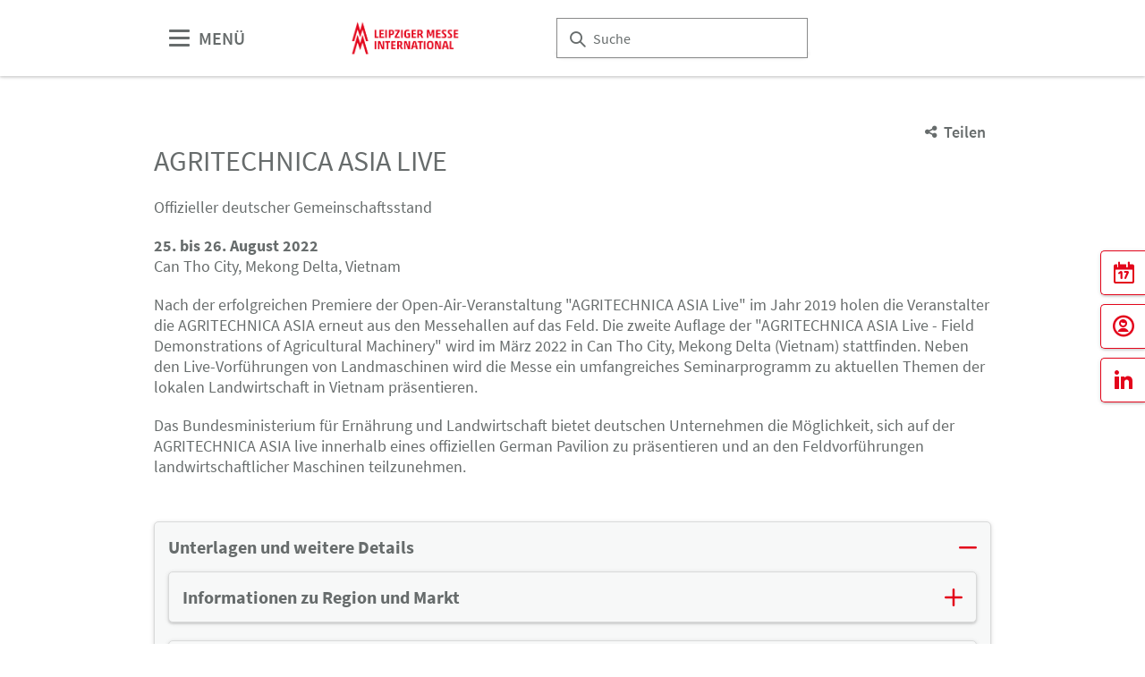

--- FILE ---
content_type: text/html;charset=UTF-8
request_url: https://www.lm-international.com/de/factsheets/2022/bundesbeteiligungen/
body_size: 7770
content:
<!DOCTYPE html>
<html lang="de">

<head>
	
	<script src="https://cdn.consentmanager.net/delivery/autoblocking/dbe3bc35aa9a.js"
        type="text/javascript"
        data-cmp-ab="1"
        data-cmp-host="c.delivery.consentmanager.net"
        data-cmp-cdn="cdn.consentmanager.net"
        data-cmp-codesrc="1">
</script>
	<title>AGRITECHNICA ASIA live | LMI (Leipziger Messe International)</title>
	<meta http-equiv="Content-Type" content="text/html; charset=UTF-8">
	<meta name="viewport" content="width=device-width, initial-scale=1.0">
	<link rel="canonical" href="https://www.lm-international.com/de/factsheets/2022/bundesbeteiligungen/">

	

	<link rel="shortcut icon" href="/files/lmi/master/media/globale-medien/messe-logos/lmi/lmi-favicon.ico">
	<link rel="icon" href="/files/lmi/master/media/globale-medien/messe-logos/lmi/lmi-favicon.ico">
	

	<meta name="description" content="AGRITECHNICA ASIA live">
	
	<meta property="og:type" content="website">
	<meta property="og:site_name" content="LMI (Leipziger Messe International)">
	<meta property="og:url" content="https://www.lm-international.com/de/factsheets/2022/bundesbeteiligungen/">
	<meta property="og:title"
		  content="AGRITECHNICA ASIA live | LMI (Leipziger Messe International)">
	<meta property="og:description" content="AGRITECHNICA ASIA live">
	<meta property="og:image" content="https://www.lm-international.com/files/lmi/media/placeholder/placeholder_16_9_l.png">

	
		
		<!-- Google Tag Manager -->
		<script data-cmp-vendor="c5762" type="text/plain" class="cmplazyload" >//<![CDATA[
		(function(w,d,s,l,i){w[l]=w[l]||[];w[l].push({'gtm.start':
		new Date().getTime(),event:'gtm.js'});var f=d.getElementsByTagName(s)[0],
		j=d.createElement(s),dl=l!='dataLayer'?'&l='+l:'';j.async=true;j.src=
		'https://www.googletagmanager.com/gtm.js?id='+i+dl;f.parentNode.insertBefore(j,f);
		})(window,document,'script','dataLayer',"GTM-W29VDMM");//]]>
		</script>
		<!-- End Google Tag Manager -->
	
	
	<script>//<![CDATA[
	document.config = {
		lang : "de",
		fairIdentifier: "lmi",
		dateFormat : "DD.MM.YYYY",
		dateTimeFormat: "DD.MM.YYYY HH:mm",
		dateFormatWithoutYear: "DD.MM.",
		dateFormatMonthAndYear: "MM.YYYY",
		timeFormat: "HH:mm",
		timezone: "Europe\/Berlin",
		advertisement: {
			siteId : null,
			pageId : null,
			reviveServer: null,
			reviveId: null,
			reviveZoneIds: []
		},
		displayAgendaPersonsAsBadges : true,
        requiredRegistrationPlusOverlayFields: null,
		trackingConfig: null,
		
		
			savedItems: [],
		
		loginEnabled: false,
		loggedIn: false,
		loginUrl: "",
        hallPlanUrl: null
	}//]]>
	</script>


	
<link rel="preload" href="/files/assets/fonts/SourceSansPro-Light.ttf" type="font/ttf" as="font" crossorigin="anonymous">
<link rel="preload" href="/files/assets/fonts/SourceSansPro-Regular.ttf" type="font/ttf" as="font" crossorigin="anonymous">
<link rel="preload" href="/files/assets/fonts/SourceSansPro-SemiBold.ttf" type="font/ttf" as="font" crossorigin="anonymous">
<link rel="preload" href="/files/assets/fonts/SourceSansPro-Bold.ttf" type="font/ttf" as="font" crossorigin="anonymous">
<link rel="preload" href="/files/assets/fonts/lm_icons.ttf" type="font/ttf" as="font" crossorigin="anonymous">
<link rel="preload" href="/files/assets/fonts/lm_icons.woff" type="font/woff" as="font" crossorigin="anonymous">
<link rel="preload" href="/files/assets/fonts/lm_icons.eot" type="application/vnd.ms-fontobject" as="font" crossorigin="anonymous">


	<link rel="stylesheet" href="/files/assets/css/main.css" crossorigin="anonymous">
	
	<link type="text/css" rel="stylesheet" href="/files/assets/css/app.css" crossorigin="anonymous">
	
	
	
	<script src="/files/assets/js/app.js" defer></script>
	

	
</head>

<body class="page-layout--1col theme-lmi">

		<noscript><iframe src="https//www.googletagmanager.com/ns.html?id=GTM-W29VDMM" height="0" width="0" style="display:none;visibility:hidden"></iframe></noscript>
	

<header class="header-accessible js-header-accessible">

	<!-- Main row -->
	

	<!-- Main row -->
	<div class="header-accessible__main-row">
		<div class="header__main-row__wrapper container">

			<div class="header-accessible__mobile-triggers">
				<button class="btn btn--unstyled js-navigation-accessible-open">
					<span class="visually-hidden">Menü öffnen</span>
					<i class="icon icon-navigation-menu"></i>
				</button>
				<button class="btn btn--unstyled js-search-bar-toggle-trigger">
					<span class="visually-hidden">Suche ein-/ausblenden</span>
					<i class="icon icon-search-alternate"></i>
				</button>
			</div>


			<!-- Desktop trigger -->
			<div class="header-accessible__main-menue--desktop">
				<button class="btn btn--unstyled js-navigation-accessible-open">
					<i class="icon icon-navigation-menu"></i>
					<span>
						MENÜ
					</span>
				</button>
			</div>

			<!-- Tablet trigger -->
			<div class="header-accessible__tablet-trigger">
				<div>
					<button class="btn btn--unstyled js-search-bar-toggle-trigger">
						<span class="visually-hidden">Suche ein-/ausblenden</span>
						<i class="icon icon-search-alternate"></i>
					</button>
					<span>
						SUCHE
					</span>
				</div>
			</div>
			<!-- / Tablet trigger -->

			<!-- Branding -->
			<div class="header-accessible__branding">
				<a href="/de/">
					<img src="/files/lmi/master/media/globale-medien/messe-logos/lmi/lmi-wbm-4c.png" alt="Leipziger Messe International"
						title="Leipziger Messe International" class="header-accessible__branding__img" />
				</a>
			</div>
			<!-- / Branding -->

			<!-- Search bar -->
			<form class="header-accessible__search-bar js-search-bar" action="/de/suche/">
				<div class="search-wrapper">
					<input class="input with-suggester" name="q" type="text" autocomplete="off"
						placeholder="Suche" title="Suchbegriff eingeben" />
						<i class="icon icon-search-alternate"></i>
						<span class="visually-hidden">Suche</span>
				</div>
			</form>
			<!-- / Search bar -->

			<!-- Parent branding -->
			<div class="header-accessible__branding header-accessible__branding--parent">
				<!-- Optional -->
				
					
				
			</div>
			<!-- / Parent branding -->

			<!-- Action list -->
			<ul class="header-accessible__action-list header-accessible__action-list--desktop">
				<!-- Language Switch -->
				
				
				
				
			</ul>
		</div>
	</div>
	<!-- / Main row -->

	<!-- Sub Header (hide on down, show on up) -->
	
	<!-- / Sub Header -->




	<!-- Print row -->
	

	<div class="for-print">
		<div class="logo-branding">
			<img src="/files/lmi/master/media/globale-medien/messe-logos/lmi/lmi-wbm-4c.png" alt="Leipziger Messe International"
				 title="Leipziger Messe International" class="header__branding__img" />
		</div>
		<div class="lm-logo">
			
		</div>
	</div>



	<!-- Navigation -->
	
    <!-- Navigation -->
    <div class="navigation-overlay js-header-accessible-navigation">
        <div class="navigation-overlay__content">
            <div class="navigation-overlay__columns">
                <!-- LEVEL 1 -->
                <div class="navigation-overlay__level navigation-overlay__level--l1">
                    <button class="navigation-overlay__close-btn js-navigation-accessible-close">
                        <i class="icon icon-close"></i>
                    </button>
                    <!-- Branding Block -->
                    <div class="navigation-overlay__branding-block">
                        <div class="navigation-overlay__branding-block-logo">
                            <a href="/de/">
                                <img src="/files/lmi/master/media/globale-medien/messe-logos/lmi/lmi-wbm-4c.png" alt="Leipziger Messe International"
                                     title="Leipziger Messe International" class="navigation-overlay__branding__img" />
                            </a>
                        </div>
                        <div class="navigation-overlay__branding-block-date">
                            
                        </div>
                    </div>
                    <!-- / Branding Block -->

                    <ul class="navigation-list">
                        <li>
                            <!-- Level Indication -->
                            <div class="navigation-overlay__heading">
                                Menü
                            </div>
                        </li>

                        <li
                                class="navigation-list__item"
                        >
                            
                            
                                <a class="navigation-list__link" href="/de/ueber-uns/">
                                    <span class="navigation-list__label">Über uns</span>
                                </a>
                            
                        </li>

                        <li
                                class="navigation-list__item"
                        >
                            
                            
                                <a class="navigation-list__link" href="/de/leistungen/">
                                    <span class="navigation-list__label">Leistungen</span>
                                </a>
                            
                        </li>

                        <li
                                class="navigation-list__item"
                        >
                            
                                <a class="navigation-list__link navigation-list__link-toggle"
                                        data-target-el="l2-2" data-target-level="2">

                                        <span class="navigation-list__label">Messetermine</span>
                                        <i class="icon icon-arrow-right navigation-list__arrow"></i>
                                </a>
                            
                            
                        </li>

                        <li
                                class="navigation-list__item"
                        >
                            
                            
                                <a class="navigation-list__link" href="/de/referenzen/">
                                    <span class="navigation-list__label">Referenzen</span>
                                </a>
                            
                        </li>

                        <li
                                class="navigation-list__item"
                        >
                            
                            
                                <a class="navigation-list__link" href="/de/netzwerk/">
                                    <span class="navigation-list__label">Netzwerk</span>
                                </a>
                            
                        </li>

                        <li
                                class="navigation-list__item"
                        >
                            
                            
                                <a class="navigation-list__link" href="/de/kontakt/">
                                    <span class="navigation-list__label">Kontakt</span>
                                </a>
                            
                        </li>
                        <!-- / Navigation L1 -->
                    </ul>

                    <!-- Action List -->
                    <ul class="navigation-list transparent-mobile">
                        
                        
                    </ul>
                    <!-- / Action List -->

                    <!-- Metalinks -->
                    <ul class="metalink-list">
                        <li class="metalink-list__item">
                            <a class="link link--unstyled metalink-list__link"
                               href="/de/medien/">

                                <i class="icon icon-arrow-corner-right-up"></i>
                                

                                
                                <span class="metalink-list__label">Medien</span>
                            </a>
                        </li>
                        <li class="metalink-list__item">
                            <a class="link link--unstyled metalink-list__link"
                               href="https://www.linkedin.com/company/leipziger-messe-international-lmi"
                               target="_blank">

                                <i class="icon icon-professional-network-linkedin"></i>
                                

                                
                                <span class="metalink-list__label">LinkedIn</span>
                            </a>
                        </li>
                        <li class="metalink-list__item">
                            <a class="link link--unstyled metalink-list__link"
                               href="/de/ueber-uns/">

                                <i class="icon icon-single-man-circle-alternate"></i>
                                

                                
                                <span class="metalink-list__label">Kontakt</span>
                            </a>
                        </li>

                    </ul>
                    <!-- / Metalinks -->

                </div>

                <!-- LEVEL 2 -->
                <div class="navigation-overlay__level navigation-overlay__level--l2">
                    <button class="navigation-overlay__close-btn js-navigation-accessible-close">
                        <i class="icon icon-close"></i>
                    </button>
                    <!-- Branding Block -->
                    <div class="navigation-overlay__branding-block">
                        <div class="navigation-overlay__branding-block-logo transparent-mobile">
                            <a href="/de/">
                                <img src="/files/lmi/master/media/globale-medien/messe-logos/lmi/lmi-wbm-4c.png" alt="Leipziger Messe International"
                                     title="Leipziger Messe International" class="navigation-overlay__branding__img" />
                            </a>
                        </div>
                        <div class="navigation-overlay__branding-block-date transparent-mobile">
                            
                        </div>
                    </div>
                    <!-- / Branding Block -->

                    <div class="navigation-list">

                        <!-- Navigation L2 -->
                        
                        
                        <ul id="l2-2"
                            class="navigation-list navigation-list--l2 is-active">

                            <!-- Back button (mobile only) -->
                            <li>
                                <a href="#" class="navigation-overlay__back-btn transparent-mobile navigation-list__link-toggle"
                                   data-target-level="1" data-target-el="l1-2">
                                    <i class="icon icon-arrow-left"></i> Zurück
                                </a>
                            </li>

                            <!-- Level Indication (mobile only) -->
                            <li>
                                <div class="navigation-overlay__heading transparent-mobile">
                                    Messetermine
                                </div>
                            </li>

                            <li class="navigation-list__item"
                            >

                                

                                
                                    <a class="navigation-list__link" href="/de/messetermine/gesamtueberblick/">
                                        <span class="navigation-list__label">Gesamtüberblick</span>
                                    </a>
                                
                            </li>

                            <li class="navigation-list__item"
                            >

                                

                                
                                    <a class="navigation-list__link" href="/de/messetermine/eigene-messen-kooperationen/">
                                        <span class="navigation-list__label">Eigene Messen / Kooperationen</span>
                                    </a>
                                
                            </li>

                            <li class="navigation-list__item"
                            >

                                

                                
                                    <a class="navigation-list__link" href="/de/messetermine/bundesbeteiligungen/">
                                        <span class="navigation-list__label">Bundesbeteiligungen</span>
                                    </a>
                                
                            </li>

                            <li class="navigation-list__item"
                            >

                                

                                
                                    <a class="navigation-list__link" href="/de/messetermine/landesbeteiligungen/">
                                        <span class="navigation-list__label">Landesbeteiligungen</span>
                                    </a>
                                
                            </li>

                            <li class="navigation-list__item"
                            >

                                

                                
                                    <a class="navigation-list__link" href="/de/messetermine/inlandsmessen/">
                                        <span class="navigation-list__label">Inlandsmessen</span>
                                    </a>
                                
                            </li>
                        </ul>
                        
                        
                        
                        <!-- / Navigation L2 -->
                    </div>

                    <!-- News Element -->
                    
                    <!-- / News Element -->
                </div>


                <!-- LEVEL 3 -->
                <div class="navigation-overlay__level navigation-overlay__level--l3">
                    <button class="navigation-overlay__close-btn js-navigation-accessible-close">
                        <i class="icon icon-close"></i>
                    </button>
                    <!-- Branding Block -->
                    <div class="navigation-overlay__branding-block">
                        <div class="navigation-overlay__branding-block-logo transparent-mobile">
                            <a href="/de/">
                                <img src="/files/lmi/master/media/globale-medien/messe-logos/lmi/lmi-wbm-4c.png" alt="Leipziger Messe International"
                                     title="Leipziger Messe International" class="navigation-overlay__branding__img" />
                            </a>
                        </div>
                        <div class="navigation-overlay__branding-block-date transparent-mobile">
                            
                        </div>
                    </div>
                    <!-- / Branding Block -->

                    <div class="navigation-list">
                        <!-- Navigation L3 -->
                        
                            
                                
                            
                                
                            
                                
                            
                                
                            
                                
                            
                        
                    </div>
                </div>

            </div>
        </div>
    </div>



</header>
<div class="container">
	
</div>

	<ul class="side-bar">

		

		
		<li class="side-bar__item">
			<a href="/de/messetermine/gesamtueberblick/" class="link link--unstyled" alt="Messetermine"> 
				<i class="icon icon-calendar-date"> </i>
				
				<span class="side-bar__item__label">Messetermine</span>
			</a>
		</li>
		<li class="side-bar__item">
			<a href="/de/kontakt/" class="link link--unstyled" alt="Kontakt"> 
				<i class="icon icon-single-man-circle-alternate"> </i>
				
				<span class="side-bar__item__label">Kontakt</span>
			</a>
		</li>
		<li class="side-bar__item">
			<a href="https://www.linkedin.com/company/leipziger-messe-international-lmi" target="_blank" class="link link--unstyled" alt="LinkedIn"> 
				<i class="icon icon-professional-network-linkedin"> </i>
				
				<span class="side-bar__item__label">LinkedIn</span>
			</a>
		</li>
	</ul>

<button class="btn btn--secondary scroll-top-button js-scroll-top" title="Zum Seitenanfang">
	<span class="visually-hidden">Zum Seitenanfang</span> <i class="icon icon-arrow-up-1"></i>
</button>


<div class="container">
	<div class="sharing-dropdown js-sharing-dropdown">

	<button class="sharing-dropdown__trigger link link--icon link--static link--secondary js-sharing-dropdown-trigger">
		<i class="icon icon-share"></i>
		<span>Teilen</span>
	</button>

	<div class="sharing-dropdown__list" ><ul class="social-bar">
	<li class="social-bar__item">
		<a href="https://www.facebook.com/sharer/sharer.php?u=https%3A%2F%2Fwww.lm-international.com%2Fde%2Ffactsheets%2F2022%2Fbundesbeteiligungen%2F"
				target="_blank" class="social-btn social-btn--facebook" rel="noreferrer" alt="facebook">
			<i class="icon icon-social-media-facebook-1"></i>
		</a>
	</li>
	<li class="social-bar__item">
		<a href="https://x.com/intent/post?url=https%3A%2F%2Fwww.lm-international.com%2Fde%2Ffactsheets%2F2022%2Fbundesbeteiligungen%2F&amp;text=AGRITECHNICA%20ASIA%20live"
				target="_blank" class="social-btn social-btn--x"
				rel="noreferrer" alt="x">
			<i class="icon social-btn-icon"></i>
		</a>
	</li>
	<li class="social-bar__item">
		<a href="http://pinterest.com/pin/create/button?url=https%3A%2F%2Fwww.lm-international.com%2Fde%2Ffactsheets%2F2022%2Fbundesbeteiligungen%2F&amp;media=https%3A%2F%2Fwww.lm-international.com%2Ffiles%2Flmi%2Fmedia%2Fplaceholder%2Fplaceholder_16_9_l.png&amp;description=AGRITECHNICA%20ASIA%20live"
				target="_blank"
		   		rel="noreferrer"
		    	alt="pinterest"
		   		class="social-btn social-btn--pinterest">
			<i class="icon icon-social-pinterest"></i>
		</a>
	</li>
	<li class="social-bar__item">
		<a href="https://www.xing.com/social_plugins/share?url=https%3A%2F%2Fwww.lm-international.com%2Fde%2Ffactsheets%2F2022%2Fbundesbeteiligungen%2F"
				target="_blank" class="social-btn social-btn--xing" rel="noreferrer" alt="xing">
			<i class="icon icon-social-media-xing"></i>
		</a>
	</li>
	<li class="social-bar__item">
		<a href="https://www.linkedin.com/cws/share?url=https%3A%2F%2Fwww.lm-international.com%2Fde%2Ffactsheets%2F2022%2Fbundesbeteiligungen%2F"
		   target="_blank" class="social-btn social-btn--linkedin" rel="noreferrer" alt="linkedIn">
			<i class="icon icon icon-professional-network-linkedin"></i>
		</a>
	</li>
	<li class="social-bar__item">
		<a href="https://mastodon.social/share?textAGRITECHNICA%20ASIA%20live&amp;url=https%3A%2F%2Fwww.lm-international.com%2Fde%2Ffactsheets%2F2022%2Fbundesbeteiligungen%2F"
		   target="_blank" class="social-btn social-btn--mastodon" rel="noreferrer" alt="Mastodon">
			<i class="icon social-btn-icon"></i>
		</a>
	</li>
	<li class="social-bar__item">
		<a href="https://www.threads.net/intent/post?text=AGRITECHNICA%20ASIA%20live&amp;url=https%3A%2F%2Fwww.lm-international.com%2Fde%2Ffactsheets%2F2022%2Fbundesbeteiligungen%2F"
		   target="_blank" class="social-btn social-btn--threads" rel="noreferrer" alt="Threads">
			<i class="icon social-btn-icon"></i>
		</a>
	</li>
	<li class="social-bar__item">
		<a href="mailto:?subject=AGRITECHNICA%20ASIA%20live&amp;body=AGRITECHNICA%20ASIA%20live%20https%3A%2F%2Fwww.lm-international.com%2Fde%2Ffactsheets%2F2022%2Fbundesbeteiligungen%2F"
			target="_blank" class="social-btn social-btn--email" rel="noreferrer" alt="email">
			<i class="icon icon-paginate-filter-mail"></i>
		</a>
	</li>
	
	<li class="social-bar__item d-lg-none">
		<a href="whatsapp://send?text=AGRITECHNICA%20ASIA%20live%20https%3A%2F%2Fwww.lm-international.com%2Fde%2Ffactsheets%2F2022%2Fbundesbeteiligungen%2F"
				target="_blank" class="social-btn social-btn--whatsapp" rel="noreferrer" alt="whatsapp">
			<i class="icon icon-messaging-whatsapp"></i>
		</a>
	</li>
</ul>
</div>

</div>

	<div class="sticky-content">
		
	</div>

	


	<div class="main-content">
		<div class="main-content__col">

			

			

	
	
		
		<span id="anchor_259946"></span>
	

	
	
		
		<section class="main-section flow">

	<h1>AGRITECHNICA ASIA live</h1>

	
	
	

	
	
	<div class="row flow">

		

		<div class="col-lg-12 order-2 order-lg-1 col-12 flow">
			<p>Offizieller deutscher Gemeinschaftsstand</p><p><b>25. bis 26. August 2022</b> <br>Can Tho City, Mekong Delta, Vietnam </p><p>Nach der erfolgreichen Premiere der Open-Air-Veranstaltung &#34;AGRITECHNICA ASIA Live&#34; im Jahr 2019 holen die Veranstalter die AGRITECHNICA ASIA erneut aus den Messehallen auf das Feld. Die zweite Auflage der &#34;AGRITECHNICA ASIA Live - Field Demonstrations of Agricultural Machinery&#34; wird im März 2022 in Can Tho City, Mekong Delta (Vietnam) stattfinden. Neben den Live-Vorführungen von Landmaschinen wird die Messe ein umfangreiches Seminarprogramm zu aktuellen Themen der lokalen Landwirtschaft in Vietnam präsentieren.</p><p></p><p>Das Bundesministerium für Ernährung und Landwirtschaft bietet deutschen Unternehmen die Möglichkeit, sich auf der AGRITECHNICA ASIA live innerhalb eines offiziellen German Pavilion zu präsentieren und an den Feldvorführungen landwirtschaftlicher Maschinen teilzunehmen.</p>
		</div>

	</div>

</section>
	

	
	
		
		<span id="anchor_259947"></span>
	

	
	
		
		<section class="main-section flow">

	
	
	
	
	

	<div class="accordion js-accordion is-open">

		<div class="accordion__title js-accordion-trigger">
			<h3>Unterlagen und weitere Details</h3>
		</div>

		<div class="accordion__body">
			<div class="accordion__body__inner flow">

				

					
					

					
					
						<div class="accordion js-accordion">
							<div class="accordion__title js-accordion-trigger">
								<h3>Informationen zu Region und Markt</h3>
							</div>
							<div class="accordion__body">
								<div class="accordion__body__inner flow">
									
										
										
											

	

	
	
	

	
	
	<div class="row flow">

		

		<div class="col-lg-12 order-2 order-lg-1 col-12 flow">
			<p>Die Landwirtschaft ist nach wie vor eines der wirtschaftlichen Standbeine des Landes. Im Jahr 2020 trug sie 10,8 Prozent zum Bruttoinlandsprodukt des Landes bei. Das Wachstum lag 2020 bei 2,6 Prozent und damit wesentlich höher als noch 2019, wo lediglich eine Steigerung von 0,6 Prozent erreicht wurde.</p><p></p><p>Im Jahr 2020 lebten Angaben der Weltbank zufolge 62 Millionen der knapp 100 Millionen Einwohner des Landes und damit 64 Prozent der Bevölkerung auf dem Land, 40 Prozent der Bevölkerung verdienen ihren Lebensunterhalt in der Landwirtschaft. In den letzten drei Jahrzehnten hat die vietnamesische Regierung einen besonderen Fokus auf die Entwicklung der Landwirtschaft gelegt. Reformen beinhalteten einen Abbau des kollektiven Systems und Rückkehr zur familienbetriebenen Landwirtschaft. Die Regierung setzt mehr Prioritäten auf handelsfördernde Aktivitäten, insbesondere Exportförderung für wichtige Agrarrohstoffe wie Reis, Kaffee, Pfeffer, Cashewnüsse, Meeresfrüchte sowie Obst für potenzielle Märkte.</p><p></p><p>Die vietnamesische Landwirtschaft ist bislang zu 70 Prozent mechanisiert, so das Marktanalyseinstitut Mordor Intelligence. Der Landmaschinenmarkt dürfte in den kommenden Jahren zulegen, Mordor prognostiziert ein jährliches aggregiertes Wachstum von 11,5 Prozent zwischen 2020 und 2025. Arbeitskräfte in der Landwirtschaft werden knapper, sodass gerade Agrargroßbetriebe verstärkt auf Automatisierung setzen. Zudem muss der Agrarsektor in Produktivitätssteigerungen investieren.</p><p></p><p>Ein Großteil der landwirtschaftlichen Betriebe ist noch klein und sie kommen als Kunden für teure Landmaschinen nicht in Betracht. Allerdings kaufen größere Agrargenossenschaften landwirtschaftliches Gerät für die Nutzung durch Mitglieder. Agrargroßhandelsunternehmen treiben die Modernisierung in der Landwirtschaft. Sie stellen den an Einkaufsprogrammen teilnehmenden Bauern und Kooperativen Saatgut, Ausrüstung und Ausbildung. Die für die Automatisierung der Landwirtschaft erforderlichen Maschinen und Ausrüstungen werden in Vietnam kaum hergestellt. Zur Umsetzung der ehrgeizigen Entwicklungspläne muss also vermehrt importiert werden. Erhebliche öffentliche Investitionen sowie eine private Nachfrage nicht nur von großen Betrieben in die Bewässerungsinfrastruktur und nach Landmaschinen sind zu beobachten.</p>
		</div>

	</div>


										
									
								</div>
							</div>
						</div>
					

				

					
					

					
					
						<div class="accordion js-accordion">
							<div class="accordion__title js-accordion-trigger">
								<h3>Anmeldeunterlagen und Materialien</h3>
							</div>
							<div class="accordion__body">
								<div class="accordion__body__inner flow">
									
										
										
											

	

	
	
	

	
	
	<div class="row flow">

		

		<div class="col-lg-12 order-2 order-lg-1 col-12 flow">
			<p>Die Anmeldeunterlagen für den German Pavilion stehen hier in Kürze zur Verfügung.</p><p></p><p>Bei Fragen und für weitere Informationen wenden Sie sich gerne an Frau Gesine Weickert: 

	
	
		<a href="mailto:g.weickert@LM-international.com">g.weickert@LM-international.com</a>
	
</p>
		</div>

	</div>


										
									
								</div>
							</div>
						</div>
					

				

					
					

					
					
						<div class="accordion js-accordion">
							<div class="accordion__title js-accordion-trigger">
								<h3>Veranstalter der Messe</h3>
							</div>
							<div class="accordion__body">
								<div class="accordion__body__inner flow">
									
										
										
											

	

	
	
	

	
	
	<div class="row flow">

		

		<div class="col-lg-12 order-2 order-lg-1 col-12 flow">
			<p><b>DLG International GmbH</b><br>Eschborner Landstr. 122<br>60489 Frankfurt am Main<br>Tel.: +49 69 24788-257<br>Fax: +49 69 24788-138<br>

	
	
		<a href="mailto:info@dlg-international.com">info@dlg-international.com</a>
	
<br>
	
	
	
	
	
	
		
		<a href="http://www.dlg-international.com" class="link link--icon" target="_blank" rel="noreferrer">
			<i class="icon icon-arrow-corner-right-up"></i>
			http://www.dlg-international.com
		</a>
	




	
</p>
		</div>

	</div>


										
									
								</div>
							</div>
						</div>
					

				

					
					

					
					
						<div class="accordion js-accordion">
							<div class="accordion__title js-accordion-trigger">
								<h3>Weitere Links</h3>
							</div>
							<div class="accordion__body">
								<div class="accordion__body__inner flow">
									
										
										
											

	
	
	<ul class="list list--unstyled list--links">
		<li> 
			<a href="http://www.bmel.de/DE/Landwirtschaft/Markt-Handel-Export/_Texte/Agrarexport.html"
					title="BMEL"
					target="_blank"
			   		alt="BMEL"
			   		class="link link--icon link--static" rel="noreferrer">
				<i class="icon icon-arrow-corner-right-up"></i>
				<span>
					BMEL
				</span>
			</a>
		</li>
		<li> 
			<a href="http://www.auma.de"
					title="AUMA"
					target="_blank"
			   		alt="AUMA"
			   		class="link link--icon link--static" rel="noreferrer">
				<i class="icon icon-arrow-corner-right-up"></i>
				<span>
					AUMA
				</span>
			</a>
		</li>
		<li> 
			<a href="http://www.gtai.de/GTAI/Navigation/DE/trade.html"
					title="GTAI"
					target="_blank"
			   		alt="GTAI"
			   		class="link link--icon link--static" rel="noreferrer">
				<i class="icon icon-arrow-corner-right-up"></i>
				<span>
					GTAI
				</span>
			</a>
		</li>
	</ul>


										
									
								</div>
							</div>
						</div>
					

				
			</div>
		</div>
	</div>

</section>
	

	
	
		
		<span id="anchor_302331"></span>
	

	
	
		
		<section class="main-section flow">

	

	
	
	

	
	
	<div class="row flow">

		

		<div class="col-lg-12 order-2 order-lg-1 col-12 flow">
			<h2>Veranstalter des deutschen Gemeinschaftsstands</h2><p><b>Leipziger Messe International GmbH</b><br>Messe-Allee 1, 04356 Leipzig, Deutschland</p>
		</div>

	</div>

</section>
	

	
	
		
		<span id="anchor_260094"></span>
	

	
	
		
		<section class="main-section flow person-card-wrapper">

	

	<div class="row flow">
		<div class="flow col-md-4 col-sm-12">

			
<div class="card person-card js-person-card">

	<div class="person-card__overlay">
		<a class="btn btn--secondary btn--icon js-person-card-download vcf-export"
				vcf-contact="{firstName=Gesine, lastName=Weickert, position=Projektmanagerin, photo=/files/lmi/master/media/globale-medien/kontakt/lmi/weickert-gesine_16_9_s.jpg, photoAltTitle=Gesine Weickert, phone=+49 341 678-7916, email=g.weickert@LM-international.com, xing_url=null, linkedin_url=null}"
				vcf-is-company="false"
				vcf-firstname="Gesine"
				vcf-lastname="Weickert"
				vcf-email="g.weickert@LM-international.com"
				vcf-phone="+49 341 678-7916"
				vcf-position="Projektmanagerin">
			<i class="icon icon-download-thick-bottom"></i> <span>Visitenkarte herunterladen</span>
		</a>
	</div>

	<div class="card__title-row person-card__title-row">
		<div class="card__title-row__left card__title">
			<span>Gesine Weickert</span>
		</div>
		<div class="card__title-row__right">
			<button class="card__action-button btn btn--unstyled js-person-card-menu-trigger">
				<i class="icon icon-download-thick-bottom"></i>
			</button>
		</div>
	</div>

	<div class="person-card__avatar">
		<img class="image image--container image--rounded"
			 src="/files/lmi/master/media/globale-medien/kontakt/lmi/weickert-gesine_16_9_s.jpg"
			 alt="Gesine Weickert" />
	</div>

	<div class="card__content-row person-card__content-row">
		<div class="person-card__content-row__left">
			<div class="person-card__position">
				<span>Projektmanagerin</span>
			</div>
			<div class="person-card__info">

				
				
					<a class="person-card__contact-btn js-mask" alt="phone number">
						<i class="icon icon-phone-actions-call"></i>
						<span class="mask mask--phone is-masked"
								data-number-prefix="+4"
								data-number="9 341 678-7916"></span>
					</a>
				

				
					<a class="person-card__contact-btn js-mask">
						<i class="icon icon-paginate-filter-mail"></i>
						<span class="mask mask--email is-masked" data-username="g.weickert" data-domain="LM-international.com"></span>
					</a>
				
			</div>
		</div>

		
		
	</div>
</div>

		</div>
	</div>
	
</section>
	


		</div>
	</div>

</div>

<footer class="footer js-footer">

	
	
	<div class="footer__row">
		<div class="container">
			<div class="row">
				<!--  Newsletter  -->
				
				<!--  Social-Media  -->
				<div class="footer__social-media footer__col col-12 col-lg-12">
					<div class="container">
						<div class="h3 footer__headline">
							Folgen Sie uns
						</div>

						<ul class="social-bar">
							<li class="social-bar__item">
								<a href="https://www.linkedin.com/company/leipziger-messe-international-lmi" alt="www.linkedin.com/company/leipziger-messe-international-lmi" target="_blank" class="social-btn social-btn--linkedin" rel="noreferrer">
									<!-- If custom social channel -->
									
									<!-- If NOT custom social channel and NOT TikTok -->
									<i class="icon icon-professional-network-linkedin"></i>
									<!-- If TikTok -->
									
								</a>
							</li>
						</ul>
					</div>
				</div>
			</div>
		</div>
	</div>

	<!-- Links -->
	
	<!-- / Links -->

	<!--  Subfooter  -->
	<div class="sub-footer">
		<div class="container">
			<p>LMI - Leipziger Messe International GmbH, Messe-Allee 1, 04356 Leipzig</p>
			<!--*/ Submarke / Subbrand */-->
			
			<img src="/files/lmi/media/content-master/contentmaster-medien/contentmaster-logos/contentmaster-lm-unternehmensgruppe-kl.jpg" class="image"/>
			<!--*/ Legal Links */-->
			<ul class="sub-footer__link-list">
				<li class="sub-footer__link-list__item">
					<a href="/de/impressum">Impressum</a>
				</li>
				<li class="sub-footer__link-list__item">
					<a href="/de/meta/">ATB</a>
				</li>
				<li class="sub-footer__link-list__item">
					<a href="/de/meta/gender-hinweis">Gender-Hinweis</a>
				</li>
				<li class="sub-footer__link-list__item">
					<a href="/de/datenschutz">Datenschutz</a>
				</li>
				<li class="sub-footer__link-list__item">
					<a href="/de/informationspflichten">Informationspflichten</a>
				</li>
			</ul>
			<a href="javascript:window.print()" class="sub-footer__print-link link link--icon link--static link--secondary">
				<i class="icon icon-print-text"></i>
				<span>Seite drucken</span>
			</a>
			<div class="sub-footer__text">© Leipziger Messe | Alle Rechte vorbehalten.</div>
		</div>
	</div>

</footer>

<div class="alert-wrapper">
	<div id="notifier-component"></div>
	
</div>

<script src="/files/assets/main.js"></script>
</body>
</html>
